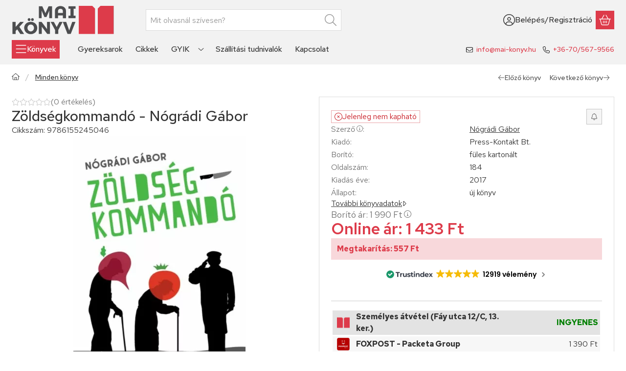

--- FILE ---
content_type: image/svg+xml
request_url: https://www.mai-konyv.hu/!common_design/own/image/logo/svg_dark/logo_checkout_simplepay_hu_v2_box.svg
body_size: 49509
content:
<svg viewBox="0 0 235 24" fill="none" xmlns="http://www.w3.org/2000/svg">
<path d="M185.156 18.6562V17.9702C185.156 17.7109 184.991 17.5369 184.726 17.5342C184.586 17.5322 184.442 17.5762 184.341 17.7296C184.266 17.6082 184.146 17.5342 183.979 17.5342C183.862 17.5342 183.748 17.5689 183.659 17.6969V17.5622H183.421V18.6562H183.661V18.0496C183.661 17.8596 183.766 17.7589 183.929 17.7589C184.087 17.7589 184.168 17.8622 184.168 18.0476V18.6562H184.408V18.0496C184.408 17.8596 184.518 17.7589 184.675 17.7589C184.838 17.7589 184.916 17.8622 184.916 18.0476V18.6562H185.156ZM186.497 18.1096V17.5622H186.26V17.6949C186.184 17.5962 186.069 17.5342 185.914 17.5342C185.607 17.5342 185.366 17.7749 185.366 18.1096C185.366 18.4436 185.607 18.6842 185.914 18.6842C186.069 18.6842 186.184 18.6222 186.26 18.5236V18.6562H186.497V18.1096ZM185.612 18.1096C185.612 17.9169 185.737 17.7589 185.944 17.7589C186.14 17.7589 186.273 17.9102 186.273 18.1096C186.273 18.3082 186.14 18.4596 185.944 18.4596C185.737 18.4596 185.612 18.3016 185.612 18.1096ZM191.592 17.5336C191.676 17.5336 191.754 17.5482 191.826 17.5776C191.898 17.6069 191.96 17.6469 192.012 17.6982C192.065 17.7496 192.106 17.8109 192.136 17.8809C192.166 17.9502 192.18 18.0269 192.18 18.1096C192.18 18.1916 192.166 18.2682 192.136 18.3376C192.106 18.4076 192.065 18.4689 192.012 18.5202C191.96 18.5716 191.898 18.6116 191.826 18.6409C191.754 18.6702 191.676 18.6856 191.592 18.6856C191.507 18.6856 191.428 18.6702 191.357 18.6409C191.284 18.6116 191.222 18.5716 191.17 18.5202C191.118 18.4689 191.077 18.4076 191.048 18.3376C191.018 18.2682 191.002 18.1916 191.002 18.1096C191.002 18.0269 191.018 17.9502 191.048 17.8809C191.077 17.8109 191.118 17.7496 191.17 17.6982C191.222 17.6469 191.284 17.6069 191.357 17.5776C191.428 17.5482 191.507 17.5336 191.592 17.5336ZM191.592 17.7589C191.542 17.7589 191.497 17.7669 191.455 17.7842C191.414 17.8009 191.377 17.8256 191.347 17.8562C191.316 17.8876 191.292 17.9242 191.275 17.9669C191.258 18.0102 191.248 18.0576 191.248 18.1096C191.248 18.1609 191.258 18.2082 191.275 18.2516C191.292 18.2942 191.316 18.3309 191.347 18.3622C191.377 18.3929 191.414 18.4176 191.455 18.4342C191.497 18.4516 191.542 18.4602 191.592 18.4602C191.64 18.4602 191.685 18.4516 191.727 18.4342C191.769 18.4176 191.806 18.3929 191.836 18.3622C191.867 18.3309 191.892 18.2942 191.909 18.2516C191.926 18.2082 191.935 18.1609 191.935 18.1096C191.935 18.0576 191.926 18.0102 191.909 17.9669C191.892 17.9242 191.867 17.8876 191.836 17.8562C191.806 17.8256 191.769 17.8009 191.727 17.7842C191.685 17.7669 191.64 17.7589 191.592 17.7589ZM187.792 18.1096C187.79 17.7682 187.58 17.5342 187.273 17.5342C186.953 17.5342 186.728 17.7682 186.728 18.1096C186.728 18.4569 186.962 18.6842 187.289 18.6842C187.454 18.6842 187.605 18.6422 187.738 18.5302L187.621 18.3542C187.53 18.4276 187.412 18.4689 187.303 18.4689C187.15 18.4689 187.01 18.3976 186.976 18.2009H187.788C187.79 18.1716 187.792 18.1416 187.792 18.1096ZM186.978 18.0129C187.003 17.8556 187.1 17.7476 187.269 17.7476C187.422 17.7476 187.52 17.8436 187.546 18.0129H186.978ZM188.795 17.8416C188.729 17.8002 188.594 17.7476 188.454 17.7476C188.324 17.7476 188.246 17.7956 188.246 17.8756C188.246 17.9489 188.328 17.9702 188.432 17.9829L188.544 17.9989C188.782 18.0336 188.926 18.1349 188.926 18.3269C188.926 18.5349 188.743 18.6842 188.427 18.6842C188.248 18.6842 188.084 18.6382 187.953 18.5416L188.065 18.3562C188.146 18.4182 188.264 18.4709 188.429 18.4709C188.592 18.4709 188.678 18.4229 188.678 18.3382C188.678 18.2762 188.616 18.2422 188.486 18.2236L188.374 18.2076C188.13 18.1736 187.996 18.0636 187.996 17.8849C187.996 17.6676 188.174 17.5342 188.452 17.5342C188.626 17.5342 188.784 17.5736 188.898 17.6489L188.795 17.8416ZM189.939 17.7796H189.55V18.2742C189.55 18.3842 189.589 18.4569 189.708 18.4569C189.77 18.4569 189.847 18.4369 189.919 18.3949L189.987 18.5996C189.912 18.6522 189.792 18.6842 189.69 18.6842C189.408 18.6842 189.31 18.5329 189.31 18.2782V17.7796H189.088V17.5622H189.31V17.2302H189.55V17.5622H189.939V17.7796ZM190.763 17.5342C190.811 17.5342 190.88 17.5442 190.932 17.5642L190.86 17.7889C190.808 17.7682 190.758 17.7616 190.71 17.7616C190.554 17.7616 190.476 17.8622 190.476 18.0429V18.6562H190.239V17.5622H190.474V17.6949C190.536 17.5989 190.626 17.5342 190.763 17.5342ZM192.411 18.4962C192.426 18.4962 192.441 18.4996 192.454 18.5056C192.468 18.5109 192.479 18.5189 192.49 18.5282C192.499 18.5382 192.508 18.5502 192.513 18.5629C192.519 18.5762 192.522 18.5909 192.522 18.6056C192.522 18.6209 192.519 18.6349 192.513 18.6476C192.508 18.6609 192.499 18.6722 192.49 18.6829C192.479 18.6922 192.468 18.7002 192.454 18.7056C192.441 18.7116 192.426 18.7149 192.411 18.7149C192.395 18.7149 192.38 18.7116 192.367 18.7056C192.354 18.7002 192.342 18.6922 192.332 18.6829C192.322 18.6722 192.314 18.6609 192.308 18.6476C192.302 18.6349 192.299 18.6209 192.299 18.6056C192.299 18.5909 192.302 18.5762 192.308 18.5629C192.314 18.5502 192.322 18.5382 192.332 18.5282C192.342 18.5189 192.354 18.5109 192.367 18.5056C192.38 18.4996 192.395 18.4962 192.411 18.4962ZM192.411 18.6902C192.423 18.6902 192.434 18.6882 192.444 18.6842C192.454 18.6789 192.463 18.6736 192.471 18.6662C192.478 18.6582 192.484 18.6496 192.489 18.6389C192.493 18.6282 192.495 18.6176 192.495 18.6056C192.495 18.5936 192.493 18.5829 192.489 18.5722C192.484 18.5622 192.478 18.5536 192.471 18.5456C192.463 18.5382 192.454 18.5316 192.444 18.5276C192.434 18.5229 192.423 18.5209 192.411 18.5209C192.399 18.5209 192.388 18.5229 192.378 18.5276C192.367 18.5316 192.358 18.5382 192.35 18.5456C192.343 18.5536 192.337 18.5622 192.332 18.5722C192.328 18.5829 192.326 18.5936 192.326 18.6056C192.326 18.6176 192.328 18.6282 192.332 18.6389C192.337 18.6496 192.343 18.6582 192.35 18.6662C192.358 18.6736 192.367 18.6789 192.378 18.6842C192.388 18.6882 192.399 18.6902 192.411 18.6902ZM192.418 18.5549C192.43 18.5549 192.44 18.5576 192.447 18.5629C192.454 18.5696 192.458 18.5769 192.458 18.5869C192.458 18.5949 192.455 18.6022 192.449 18.6076C192.444 18.6129 192.436 18.6169 192.426 18.6176L192.459 18.6556H192.432L192.402 18.6182H192.392V18.6556H192.371V18.5549H192.418ZM192.392 18.5736V18.6009H192.418C192.423 18.6009 192.427 18.5996 192.43 18.5969C192.434 18.5949 192.436 18.5916 192.436 18.5869C192.436 18.5829 192.434 18.5789 192.43 18.5769C192.427 18.5749 192.423 18.5736 192.418 18.5736H192.392Z" fill="#1D1D1B"/>
<path d="M189.601 9.21204H185.99V15.6994H189.601V9.21204Z" fill="#7D79B8"/>
<path d="M186.219 12.4556C186.219 11.1396 186.835 9.96759 187.795 9.21159C187.093 8.65892 186.208 8.32959 185.245 8.32959C182.967 8.32959 181.119 10.1763 181.119 12.4556C181.119 14.7349 182.967 16.5816 185.245 16.5816C186.208 16.5816 187.093 16.2523 187.795 15.6996C186.835 14.9436 186.219 13.7716 186.219 12.4556Z" fill="#DE0716"/>
<path d="M194.077 15.0124V14.8797H194.131V14.8524H193.994V14.8797H194.048V15.0124H194.077ZM194.342 15.0124V14.8517H194.301L194.253 14.9624L194.204 14.8517H194.162V15.0124H194.192V14.8917L194.237 14.9957H194.268L194.313 14.8917V15.0124H194.342Z" fill="#1D1D1B"/>
<path d="M194.471 12.4556C194.471 14.7349 192.624 16.5816 190.345 16.5816C189.383 16.5816 188.498 16.2523 187.795 15.6996C188.755 14.9436 189.371 13.7716 189.371 12.4556C189.371 11.1396 188.755 9.96759 187.795 9.21159C188.498 8.65892 189.383 8.32959 190.345 8.32959C192.624 8.32959 194.471 10.1763 194.471 12.4556Z" fill="#00A6E3"/>
<path d="M166.474 9.70862H162.211V17.3706H166.474V9.70862Z" fill="#EA5B0C"/>
<path d="M162.481 13.5398C162.481 11.9851 163.209 10.6011 164.342 9.70911C163.513 9.05578 162.468 8.66711 161.331 8.66711C158.64 8.66711 156.459 10.8491 156.459 13.5398C156.459 16.2304 158.64 18.4124 161.331 18.4124C162.468 18.4124 163.513 18.0238 164.342 17.3704C163.209 16.4784 162.481 15.0944 162.481 13.5398Z" fill="#DE0716"/>
<path d="M171.761 16.5592V16.4025H171.825V16.3705H171.663V16.4025H171.727V16.5592H171.761ZM172.074 16.5592V16.3705H172.025L171.968 16.4998L171.911 16.3705H171.861V16.5592H171.896V16.4165L171.95 16.5398H171.986L172.039 16.4158V16.5592H172.074Z" fill="#1D1D1B"/>
<path d="M172.226 13.5398C172.226 16.2304 170.044 18.4124 167.354 18.4124C166.217 18.4124 165.171 18.0238 164.342 17.3704C165.476 16.4784 166.204 15.0944 166.204 13.5398C166.204 11.9851 165.476 10.6011 164.342 9.70911C165.171 9.05578 166.217 8.66711 167.354 8.66711C170.044 8.66711 172.226 10.8491 172.226 13.5398Z" fill="#F59E00"/>
<path d="M212.537 9.71442L209.374 17.2611H207.31L205.754 11.2384C205.66 10.8677 205.578 10.7318 205.29 10.5751C204.821 10.3211 204.046 10.0818 203.364 9.93375L203.411 9.71442H206.732C207.156 9.71442 207.536 9.99642 207.632 10.4837L208.454 14.8504L210.486 9.71442H212.537ZM220.622 14.7971C220.631 12.8051 217.868 12.6957 217.888 11.8057C217.893 11.5351 218.151 11.2471 218.716 11.1737C218.995 11.1371 219.766 11.1091 220.64 11.5111L220.983 9.91108C220.513 9.74042 219.909 9.57642 219.157 9.57642C217.227 9.57642 215.87 10.6024 215.858 12.0711C215.846 13.1577 216.827 13.7637 217.567 14.1244C218.328 14.4944 218.583 14.7317 218.58 15.0624C218.574 15.5691 217.973 15.7924 217.411 15.8011C216.43 15.8164 215.86 15.5358 215.406 15.3244L215.053 16.9778C215.509 17.1871 216.351 17.3697 217.224 17.3791C219.275 17.3791 220.616 16.3658 220.622 14.7971ZM225.718 17.2611H227.523L225.947 9.71442H224.281C223.906 9.71442 223.59 9.93242 223.45 10.2677L220.52 17.2611H222.57L222.978 16.1337H225.482L225.718 17.2611ZM223.54 14.5871L224.567 11.7537L225.158 14.5871H223.54ZM215.326 9.71442L213.712 17.2611H211.76L213.375 9.71442H215.326Z" fill="#1434CB"/>
<path d="M113.123 5.55245V0.831421H116.259V1.6475H114.135V2.79399H115.808V3.58305H114.135V5.55245H113.123Z" fill="#181716"/>
<path d="M117.426 1.762C117.246 1.762 117.1 1.71024 116.988 1.60705C116.875 1.50354 116.819 1.37301 116.819 1.21578C116.819 1.05399 116.875 0.921186 116.988 0.817666C117.1 0.714473 117.246 0.66272 117.426 0.66272C117.611 0.66272 117.76 0.71448 117.875 0.817666C117.99 0.92118 118.047 1.05399 118.047 1.21578C118.047 1.37301 117.99 1.50354 117.875 1.60705C117.761 1.71024 117.611 1.762 117.426 1.762ZM116.92 5.55236V2.15327H117.932V5.55236H116.92Z" fill="#181716"/>
<path d="M118.6 5.55241V4.74317L120.266 2.98959H118.621V2.15332H121.426V2.96257L119.747 4.71615H121.46V5.55241H118.6Z" fill="#181716"/>
<path d="M123.867 5.63346C123.516 5.63346 123.208 5.56022 122.943 5.41406C122.678 5.26823 122.469 5.06347 122.319 4.80045C122.169 4.53743 122.093 4.23503 122.093 3.89323C122.093 3.54264 122.167 3.23014 122.316 2.95573C122.464 2.68164 122.671 2.46582 122.936 2.30827C123.201 2.15104 123.509 2.07227 123.86 2.07227C124.202 2.07227 124.501 2.14649 124.757 2.29492C125.014 2.44335 125.215 2.64453 125.361 2.89843C125.507 3.15267 125.58 3.44596 125.58 3.77864C125.58 3.82356 125.579 3.87434 125.577 3.93033C125.574 3.98665 125.568 4.04394 125.56 4.10221H122.814V3.51562H124.548C124.539 3.32682 124.471 3.17513 124.342 3.06021C124.214 2.94563 124.056 2.88834 123.867 2.88834C123.723 2.88834 123.592 2.92219 123.476 2.98958C123.359 3.05696 123.266 3.1582 123.196 3.29297C123.126 3.42806 123.091 3.59895 123.091 3.80566V4.00781C123.091 4.16536 123.122 4.30468 123.182 4.4261C123.243 4.54752 123.331 4.64192 123.445 4.7093C123.56 4.77668 123.696 4.81054 123.854 4.81054C124.002 4.81054 124.124 4.78027 124.221 4.71939C124.318 4.65885 124.393 4.58105 124.447 4.48665H125.479C125.416 4.70247 125.308 4.89713 125.155 5.07031C125.002 5.24316 124.816 5.38053 124.595 5.48144C124.375 5.58267 124.132 5.63346 123.867 5.63346Z" fill="#181716"/>
<path d="M127.893 5.55245C127.646 5.55245 127.428 5.51306 127.239 5.43428C127.05 5.35583 126.904 5.2266 126.801 5.04659C126.697 4.8669 126.646 4.62178 126.646 4.31156V2.99646H126.066V2.15336H126.646L126.753 1.19568H127.658V2.15336H128.527V2.99646H127.658V4.32491C127.658 4.46 127.688 4.55537 127.748 4.61169C127.809 4.66801 127.913 4.696 128.062 4.696H128.527V5.55245H127.893Z" fill="#181716"/>
<path d="M130.901 5.63343C130.551 5.63343 130.243 5.56019 129.977 5.41403C129.712 5.2682 129.504 5.06345 129.354 4.80043C129.203 4.53741 129.128 4.235 129.128 3.8932C129.128 3.54261 129.202 3.23011 129.35 2.9557C129.499 2.68161 129.705 2.46579 129.971 2.30824C130.236 2.15101 130.544 2.07224 130.895 2.07224C131.236 2.07224 131.535 2.14646 131.792 2.29489C132.048 2.44332 132.249 2.6445 132.395 2.8984C132.541 3.15264 132.615 3.44593 132.615 3.77861C132.615 3.82353 132.613 3.87431 132.611 3.9303C132.609 3.98662 132.603 4.04391 132.594 4.10218H129.849V3.51559H131.583C131.574 3.32679 131.505 3.1751 131.377 3.06018C131.249 2.9456 131.091 2.88831 130.901 2.88831C130.757 2.88831 130.627 2.92216 130.51 2.98955C130.393 3.05693 130.3 3.15817 130.231 3.29294C130.161 3.42803 130.126 3.59892 130.126 3.80563V4.00778C130.126 4.16533 130.156 4.30465 130.217 4.42607C130.277 4.54749 130.365 4.64189 130.48 4.70927C130.594 4.77665 130.731 4.81051 130.888 4.81051C131.037 4.81051 131.159 4.78024 131.255 4.71936C131.352 4.65882 131.428 4.58102 131.481 4.48662H132.513C132.451 4.70244 132.343 4.8971 132.19 5.07028C132.037 5.24313 131.85 5.3805 131.63 5.48141C131.41 5.58264 131.167 5.63343 130.901 5.63343ZM130.153 1.86324L130.065 1.20894L131.583 0.365845L131.691 1.12138L130.153 1.86324Z" fill="#181716"/>
<path d="M134.773 5.63347C134.453 5.63347 134.178 5.58269 133.947 5.48145C133.715 5.38054 133.533 5.24219 133.4 5.06674C133.268 4.89161 133.192 4.69369 133.175 4.47331H134.179C134.197 4.54981 134.23 4.61817 134.277 4.67904C134.324 4.73959 134.389 4.78679 134.473 4.82064C134.556 4.85449 134.649 4.87109 134.753 4.87109C134.865 4.87109 134.956 4.85677 135.025 4.82747C135.095 4.79817 135.148 4.75879 135.184 4.70931C135.22 4.65983 135.238 4.60807 135.238 4.55436C135.238 4.46875 135.212 4.40365 135.16 4.35872C135.109 4.3138 135.033 4.27669 134.934 4.24739C134.835 4.2181 134.716 4.1901 134.577 4.16309C134.415 4.12728 134.255 4.08561 134.095 4.03841C133.935 3.99121 133.794 3.93164 133.67 3.8597C133.546 3.78776 133.447 3.69433 133.373 3.57975C133.299 3.46517 133.262 3.32455 133.262 3.15821C133.262 2.95573 133.318 2.77279 133.43 2.6084C133.543 2.44434 133.705 2.31413 133.916 2.21745C134.128 2.12077 134.384 2.07227 134.685 2.07227C135.112 2.07227 135.447 2.16667 135.69 2.35547C135.933 2.54427 136.077 2.7985 136.122 3.11783H135.177C135.15 3.02767 135.094 2.95931 135.009 2.91211C134.923 2.86491 134.815 2.84114 134.685 2.84114C134.537 2.84114 134.425 2.86588 134.348 2.91536C134.272 2.96484 134.233 3.02995 134.233 3.111C134.233 3.16503 134.259 3.21321 134.311 3.25586C134.363 3.29883 134.438 3.33594 134.537 3.36719C134.635 3.39876 134.757 3.43034 134.901 3.46159C135.175 3.52018 135.412 3.58301 135.613 3.65039C135.813 3.71777 135.969 3.81575 136.081 3.94401C136.193 4.07193 136.247 4.25748 136.243 4.50032C136.247 4.7207 136.19 4.91633 136.071 5.08691C135.952 5.25781 135.782 5.39159 135.562 5.48827C135.341 5.58497 135.078 5.63347 134.773 5.63347Z" fill="#181716"/>
<path d="M137.518 1.762C137.338 1.762 137.191 1.71024 137.08 1.60705C136.967 1.50354 136.911 1.37301 136.911 1.21578C136.911 1.05399 136.967 0.921186 137.08 0.817666C137.191 0.714473 137.338 0.66272 137.518 0.66272C137.702 0.66272 137.852 0.71448 137.966 0.817666C138.081 0.92118 138.138 1.05399 138.138 1.21578C138.138 1.37301 138.081 1.50354 137.966 1.60705C137.852 1.71024 137.702 1.762 137.518 1.762ZM137.012 5.55236V2.15327H138.024V5.55236H137.012Z" fill="#181716"/>
<path d="M142.07 5.63347C141.742 5.63347 141.447 5.55697 141.186 5.40397C140.926 5.25131 140.719 5.04102 140.566 4.77344C140.413 4.50586 140.337 4.20117 140.337 3.8597C140.337 3.50879 140.413 3.19987 140.566 2.93229C140.719 2.66472 140.927 2.45443 141.19 2.30176C141.453 2.14877 141.746 2.07227 142.07 2.07227C142.402 2.07227 142.699 2.14877 142.96 2.30176C143.221 2.45443 143.428 2.66471 143.581 2.93229C143.734 3.19987 143.81 3.50651 143.81 3.85287C143.81 4.19922 143.734 4.50586 143.581 4.77344C143.428 5.04102 143.221 5.25131 142.96 5.40397C142.699 5.55697 142.402 5.63347 142.07 5.63347ZM142.07 4.75651C142.205 4.75651 142.325 4.72299 142.431 4.65527C142.537 4.58789 142.621 4.48665 142.684 4.35189C142.747 4.21712 142.778 4.05078 142.778 3.85286C142.778 3.65494 142.747 3.4886 142.684 3.35383C142.621 3.21874 142.538 3.11783 142.434 3.05012C142.331 2.98274 142.212 2.94921 142.077 2.94921C141.942 2.94921 141.822 2.98273 141.716 3.05012C141.61 3.11783 141.526 3.21874 141.463 3.35383C141.4 3.4886 141.369 3.65494 141.369 3.85286C141.369 4.05078 141.4 4.21712 141.463 4.35189C141.526 4.48665 141.61 4.58789 141.716 4.65527C141.822 4.72298 141.94 4.75651 142.07 4.75651Z" fill="#181716"/>
<path d="M144.585 7.03614V2.15333H145.482L145.597 2.59831C145.669 2.50391 145.753 2.41635 145.847 2.33529C145.941 2.25457 146.055 2.19043 146.188 2.14323C146.32 2.09603 146.476 2.07227 146.656 2.07227C146.971 2.07227 147.249 2.15104 147.489 2.30827C147.729 2.46582 147.922 2.67839 148.066 2.94563C148.21 3.21321 148.281 3.5179 148.281 3.85969C148.281 4.20117 148.208 4.50585 148.063 4.77343C147.916 5.04101 147.721 5.2513 147.479 5.40397C147.236 5.55696 146.964 5.63346 146.663 5.63346C146.42 5.63346 146.211 5.59049 146.036 5.50521C145.86 5.41992 145.714 5.30078 145.597 5.14779V7.03613L144.585 7.03614ZM146.406 4.74968C146.568 4.74968 146.714 4.71289 146.842 4.63868C146.969 4.56446 147.07 4.45997 147.142 4.32488C147.214 4.19011 147.249 4.03484 147.249 3.85971C147.249 3.68426 147.214 3.52899 147.142 3.39422C147.07 3.25945 146.969 3.15269 146.842 3.07391C146.714 2.99513 146.568 2.95574 146.406 2.95574C146.24 2.95574 146.093 2.99513 145.965 3.07391C145.837 3.15269 145.736 3.25945 145.665 3.39422C145.592 3.52899 145.557 3.68198 145.557 3.85288C145.557 4.02833 145.592 4.18459 145.665 4.32163C145.736 4.45868 145.837 4.56447 145.965 4.63869C146.093 4.71291 146.24 4.74968 146.406 4.74968Z" fill="#181716"/>
<path d="M150.737 5.63346C150.386 5.63346 150.077 5.55696 149.809 5.40397C149.542 5.2513 149.333 5.04199 149.182 4.77669C149.032 4.51171 148.956 4.208 148.956 3.86621C148.956 3.51562 149.032 3.20637 149.182 2.9388C149.333 2.67155 149.542 2.45996 149.809 2.30501C150.077 2.14974 150.386 2.07227 150.737 2.07227C151.182 2.07227 151.557 2.18913 151.86 2.42285C152.163 2.6569 152.356 2.98275 152.436 3.40105H151.364C151.324 3.25717 151.247 3.14453 151.135 3.06381C151.022 2.98275 150.887 2.94239 150.73 2.94239C150.582 2.94239 150.453 2.97949 150.342 3.05371C150.232 3.12793 150.146 3.2334 150.083 3.37045C150.02 3.50781 149.988 3.66863 149.988 3.85287C149.988 3.99219 150.006 4.11817 150.042 4.23047C150.078 4.34311 150.129 4.43946 150.194 4.52051C150.259 4.60157 150.337 4.66342 150.426 4.70606C150.516 4.7487 150.618 4.77019 150.73 4.77019C150.838 4.77019 150.934 4.75228 151.017 4.71615C151.1 4.68002 151.172 4.62859 151.232 4.56088C151.294 4.4935 151.337 4.41049 151.364 4.31153H152.436C152.356 4.71615 152.162 5.03777 151.857 5.27605C151.551 5.51431 151.178 5.63346 150.737 5.63346Z" fill="#181716"/>
<path d="M153.738 1.762C153.558 1.762 153.411 1.71024 153.299 1.60705C153.187 1.50354 153.131 1.37301 153.131 1.21578C153.131 1.05399 153.187 0.921186 153.299 0.817666C153.411 0.714473 153.558 0.66272 153.738 0.66272C153.922 0.66272 154.072 0.71448 154.186 0.817666C154.301 0.92118 154.358 1.05399 154.358 1.21578C154.358 1.37301 154.301 1.50354 154.186 1.60705C154.072 1.71024 153.922 1.762 153.738 1.762ZM153.232 5.55236V2.15327H154.243V5.55236H153.232Z" fill="#181716"/>
<path d="M156.766 5.63343C156.438 5.63343 156.143 5.55693 155.882 5.40394C155.622 5.25127 155.415 5.04098 155.262 4.7734C155.109 4.50582 155.033 4.20114 155.033 3.85966C155.033 3.50875 155.109 3.19983 155.262 2.93226C155.415 2.66468 155.622 2.45439 155.885 2.30172C156.148 2.14873 156.442 2.07223 156.766 2.07223C157.098 2.07223 157.395 2.14873 157.656 2.30172C157.917 2.45439 158.124 2.66468 158.277 2.93226C158.43 3.19984 158.506 3.50648 158.506 3.85283C158.506 4.19918 158.43 4.50582 158.277 4.7734C158.124 5.04098 157.917 5.25127 157.656 5.40394C157.395 5.55693 157.098 5.63343 156.766 5.63343ZM156.044 1.86324L155.956 1.20894L157.474 0.365845L157.582 1.12138L156.044 1.86324ZM156.766 4.75648C156.901 4.75648 157.021 4.72295 157.127 4.65524C157.232 4.58786 157.316 4.48662 157.38 4.35185C157.443 4.21708 157.474 4.05074 157.474 3.85282C157.474 3.6549 157.443 3.48856 157.38 3.3538C157.316 3.2187 157.234 3.1178 157.13 3.05008C157.027 2.9827 156.908 2.94917 156.773 2.94917C156.638 2.94917 156.518 2.9827 156.412 3.05008C156.306 3.11779 156.222 3.2187 156.159 3.3538C156.096 3.48856 156.065 3.6549 156.065 3.85282C156.065 4.05074 156.096 4.21708 156.159 4.35185C156.222 4.48662 156.306 4.58785 156.412 4.65524C156.518 4.72294 156.635 4.75648 156.766 4.75648Z" fill="#181716"/>
<path d="M159.281 5.55241V0.696289H160.293V5.55241H159.281ZM161.548 5.55241L160.145 3.69108L161.393 2.15332H162.586L160.907 4.12272V3.31316L162.802 5.55242L161.548 5.55241Z" fill="#181716"/>
<path d="M163.801 3.19861C163.616 3.19861 163.467 3.14359 163.352 3.03357C163.238 2.92321 163.18 2.78943 163.18 2.6322C163.18 2.47041 163.238 2.33435 163.352 2.224C163.467 2.11397 163.616 2.05896 163.801 2.05896C163.98 2.05896 164.126 2.11397 164.239 2.224C164.351 2.33435 164.408 2.47042 164.408 2.6322C164.408 2.78943 164.351 2.92321 164.239 3.03357C164.126 3.14359 163.98 3.19861 163.801 3.19861ZM163.801 5.5863C163.616 5.5863 163.467 5.53129 163.352 5.42093C163.238 5.31091 163.18 5.17712 163.18 5.01957C163.18 4.85778 163.238 4.72171 163.352 4.61169C163.467 4.50133 163.616 4.44632 163.801 4.44632C163.98 4.44632 164.126 4.50133 164.239 4.61169C164.351 4.72171 164.408 4.85778 164.408 5.01957C164.408 5.17712 164.351 5.31091 164.239 5.42093C164.126 5.53129 163.98 5.5863 163.801 5.5863Z" fill="#181716"/>
<path d="M166.88 3.7583H228.174C231.305 3.7583 233.843 6.2963 233.843 9.42763V16.7223C233.843 19.8536 231.305 22.3916 228.174 22.3916H101.93C98.7995 22.3916 96.2609 19.8536 96.2609 16.7223V9.42763C96.2609 6.2963 98.7995 3.7583 101.93 3.7583H110.435" stroke="#181716" stroke-width="0.5" stroke-miterlimit="10"/>
<path d="M117.178 8.36865H108.108C105.273 8.36865 102.954 10.688 102.954 13.522C102.954 16.3567 105.273 18.6753 108.108 18.6753H117.178C120.012 18.6753 122.331 16.3567 122.331 13.522C122.331 10.688 120.012 8.36865 117.178 8.36865Z" fill="white"/>
<path d="M117.178 8.78599C117.814 8.78599 118.432 8.91265 119.015 9.15999C119.579 9.39932 120.084 9.74199 120.522 10.1773C120.958 10.6127 121.3 11.1207 121.54 11.6847C121.788 12.2673 121.914 12.8853 121.914 13.522C121.914 14.1587 121.788 14.7767 121.54 15.3593C121.3 15.9233 120.958 16.4287 120.522 16.8667C120.087 17.302 119.579 17.6447 119.015 17.8847C118.432 18.132 117.814 18.258 117.178 18.258H108.108C107.471 18.258 106.853 18.132 106.27 17.8847C105.706 17.6447 105.201 17.302 104.763 16.8667C104.328 16.4313 103.985 15.9233 103.745 15.3593C103.498 14.7767 103.372 14.1587 103.372 13.522C103.372 12.8853 103.498 12.2673 103.745 11.6847C103.985 11.1207 104.328 10.6153 104.763 10.1773C105.198 9.74199 105.706 9.39932 106.27 9.15999C106.853 8.91265 107.471 8.78599 108.108 8.78599H117.178ZM117.178 8.36865H108.108C105.273 8.36865 102.954 10.688 102.954 13.522C102.954 16.3567 105.273 18.6753 108.108 18.6753H117.178C120.012 18.6753 122.331 16.3567 122.331 13.522C122.331 10.688 120.012 8.36865 117.178 8.36865Z" fill="#3C4043"/>
<path d="M112.194 13.8881V15.4467H111.7V11.5974H113.011C113.344 11.5974 113.627 11.7081 113.859 11.9294C114.096 12.1514 114.214 12.4221 114.214 12.7414C114.214 13.0687 114.096 13.3394 113.859 13.5581C113.63 13.7774 113.346 13.8854 113.011 13.8854H112.194L112.194 13.8881ZM112.194 12.0714V13.4141H113.022C113.217 13.4141 113.382 13.3467 113.511 13.2154C113.642 13.0841 113.71 12.9241 113.71 12.7441C113.71 12.5661 113.642 12.4087 113.511 12.2774C113.382 12.1407 113.22 12.0741 113.022 12.0741H112.194V12.0714Z" fill="#3C4043"/>
<path d="M115.508 12.7258C115.874 12.7258 116.162 12.8238 116.374 13.0198C116.585 13.2152 116.691 13.4832 116.691 13.8238V15.4472H116.219V15.0812H116.198C115.995 15.3825 115.722 15.5318 115.382 15.5318C115.09 15.5318 114.848 15.4472 114.652 15.2745C114.457 15.1018 114.359 14.8878 114.359 14.6298C114.359 14.3572 114.462 14.1405 114.668 13.9805C114.874 13.8185 115.15 13.7385 115.492 13.7385C115.786 13.7385 116.028 13.7925 116.216 13.9012V13.7878C116.216 13.6152 116.15 13.4705 116.013 13.3492C115.876 13.2285 115.717 13.1692 115.534 13.1692C115.258 13.1692 115.039 13.2852 114.879 13.5198L114.444 13.2465C114.684 12.8985 115.039 12.7258 115.508 12.7258ZM114.869 14.6378C114.869 14.7665 114.923 14.8752 115.034 14.9598C115.142 15.0452 115.271 15.0885 115.418 15.0885C115.626 15.0885 115.812 15.0112 115.974 14.8572C116.137 14.7025 116.219 14.5218 116.219 14.3132C116.064 14.1918 115.851 14.1305 115.575 14.1305C115.374 14.1305 115.206 14.1792 115.072 14.2745C114.936 14.3752 114.869 14.4958 114.869 14.6378Z" fill="#3C4043"/>
<path d="M119.381 12.8109L117.732 16.6036H117.222L117.835 15.2769L116.748 12.8109H117.286L118.07 14.7022H118.08L118.842 12.8109H119.381Z" fill="#3C4043"/>
<path d="M110.226 13.5737C110.226 13.4124 110.212 13.2584 110.185 13.1097H108.112V13.9597L109.306 13.9604C109.257 14.2431 109.102 14.4844 108.862 14.6451V15.1971H109.574C109.988 14.8124 110.226 14.2444 110.226 13.5737Z" fill="#4285F4"/>
<path d="M108.863 14.645C108.665 14.7783 108.41 14.8563 108.112 14.8563C107.536 14.8563 107.048 14.4683 106.873 13.9457H106.14V14.5143C106.503 15.235 107.25 15.7303 108.112 15.7303C108.708 15.7303 109.209 15.5337 109.574 15.1963L108.863 14.645Z" fill="#34A853"/>
<path d="M106.804 13.5234C106.804 13.3768 106.828 13.2348 106.873 13.1014V12.5321H106.14C105.989 12.8301 105.904 13.1668 105.904 13.5234C105.904 13.8801 105.99 14.2168 106.14 14.5148L106.873 13.9454C106.828 13.8121 106.804 13.6701 106.804 13.5234Z" fill="#FABB05"/>
<path d="M108.112 12.1899C108.438 12.1899 108.729 12.3019 108.959 12.5212L109.589 11.8912C109.206 11.5352 108.708 11.3165 108.112 11.3165C107.25 11.3165 106.503 11.8112 106.14 12.5319L106.873 13.1012C107.048 12.5779 107.536 12.1899 108.112 12.1899Z" fill="#E94235"/>
<path d="M146.039 8.36865H132.896C132.841 8.36865 132.786 8.36865 132.732 8.36865C132.685 8.36932 132.639 8.36999 132.593 8.37132C132.492 8.37399 132.391 8.37999 132.292 8.39732C132.191 8.41599 132.097 8.44532 132.006 8.49199C131.916 8.53799 131.833 8.59732 131.762 8.66865C131.69 8.74065 131.63 8.82265 131.585 8.91265C131.538 9.00399 131.508 9.09799 131.49 9.19932C131.473 9.29799 131.467 9.39932 131.464 9.49999C131.463 9.54599 131.462 9.59199 131.462 9.63799C131.462 9.69332 131.462 9.74799 131.462 9.80265V17.1847C131.462 17.24 131.462 17.2947 131.462 17.3493C131.462 17.3953 131.463 17.4413 131.464 17.4873C131.467 17.588 131.473 17.6893 131.49 17.7887C131.508 17.8893 131.538 17.9833 131.585 18.0747C131.63 18.1647 131.69 18.2473 131.762 18.3187C131.833 18.39 131.916 18.45 132.006 18.4953C132.097 18.542 132.191 18.572 132.292 18.59C132.391 18.608 132.492 18.614 132.593 18.6167C132.639 18.6173 132.685 18.618 132.732 18.6187C132.786 18.6187 132.841 18.6187 132.896 18.6187H146.039C146.094 18.6187 146.148 18.6187 146.203 18.6187C146.249 18.618 146.295 18.6173 146.342 18.6167C146.442 18.614 146.543 18.608 146.643 18.59C146.744 18.572 146.837 18.542 146.929 18.4953C147.019 18.45 147.101 18.39 147.172 18.3187C147.244 18.2473 147.304 18.1647 147.35 18.0747C147.396 17.9833 147.426 17.8893 147.444 17.7887C147.462 17.6893 147.468 17.588 147.47 17.4873C147.472 17.4413 147.472 17.3953 147.472 17.3493C147.473 17.2947 147.473 17.24 147.473 17.1847V9.80265C147.473 9.74799 147.473 9.69332 147.472 9.63799C147.472 9.59199 147.472 9.54599 147.47 9.49999C147.468 9.39932 147.462 9.29799 147.444 9.19932C147.426 9.09799 147.396 9.00399 147.35 8.91265C147.304 8.82265 147.244 8.74065 147.172 8.66865C147.101 8.59732 147.019 8.53799 146.929 8.49199C146.837 8.44532 146.744 8.41599 146.643 8.39732C146.543 8.37999 146.442 8.37399 146.342 8.37132C146.295 8.36999 146.249 8.36932 146.203 8.36865C146.148 8.36865 146.094 8.36865 146.039 8.36865Z" fill="black"/>
<path d="M146.039 8.71033H146.201C146.244 8.71099 146.288 8.71166 146.332 8.71233C146.409 8.71499 146.498 8.71899 146.582 8.73366C146.655 8.74699 146.716 8.76699 146.774 8.79633C146.832 8.82566 146.884 8.86433 146.931 8.91033C146.977 8.95699 147.016 9.00966 147.045 9.06833C147.075 9.12633 147.094 9.18699 147.108 9.25966C147.122 9.34233 147.127 9.43233 147.129 9.50966C147.13 9.55299 147.13 9.59633 147.131 9.64099C147.131 9.69499 147.131 9.74899 147.131 9.80233V17.185C147.131 17.239 147.131 17.293 147.131 17.3477C147.13 17.391 147.13 17.435 147.129 17.4783C147.127 17.555 147.122 17.645 147.108 17.729C147.094 17.801 147.075 17.8617 147.045 17.9197C147.016 17.9777 146.977 18.031 146.931 18.077C146.884 18.1237 146.832 18.1617 146.774 18.191C146.716 18.221 146.655 18.241 146.583 18.2537C146.498 18.269 146.404 18.273 146.334 18.275C146.29 18.2757 146.246 18.2763 146.2 18.277C146.147 18.277 146.093 18.277 146.039 18.277H132.896H132.894C132.84 18.277 132.787 18.277 132.733 18.277C132.689 18.2763 132.645 18.2757 132.602 18.275C132.53 18.273 132.437 18.269 132.352 18.2537C132.28 18.241 132.219 18.221 132.16 18.191C132.102 18.1617 132.05 18.123 132.004 18.077C131.957 18.031 131.919 17.9783 131.89 17.9197C131.86 17.8617 131.84 17.801 131.827 17.7277C131.812 17.6443 131.808 17.555 131.806 17.4783C131.804 17.4343 131.804 17.391 131.804 17.3477V17.219V17.185V9.80233V9.76899V9.64033C131.804 9.59699 131.804 9.55299 131.806 9.50899C131.808 9.43299 131.812 9.34299 131.827 9.25899C131.84 9.18699 131.86 9.12566 131.89 9.06766C131.919 9.00966 131.957 8.95699 132.004 8.91033C132.05 8.86433 132.102 8.82566 132.161 8.79633C132.219 8.76699 132.28 8.74699 132.352 8.73366C132.436 8.71899 132.526 8.71499 132.602 8.71233C132.646 8.71166 132.69 8.71099 132.734 8.71033H132.896H146.039Z" fill="white"/>
<path d="M135.833 11.8162C135.97 11.6449 136.063 11.4142 136.038 11.1796C135.837 11.1889 135.593 11.3116 135.451 11.4836C135.323 11.6302 135.211 11.8702 135.24 12.0956C135.465 12.1149 135.691 11.9829 135.833 11.8162Z" fill="black"/>
<path d="M136.036 12.1396C135.708 12.1203 135.43 12.3256 135.274 12.3256C135.118 12.3256 134.878 12.1496 134.62 12.1543C134.283 12.1589 133.97 12.3496 133.8 12.6523C133.448 13.2583 133.707 14.1569 134.048 14.6503C134.214 14.8949 134.415 15.1636 134.678 15.1536C134.928 15.1443 135.025 14.9923 135.328 14.9923C135.63 14.9923 135.718 15.1536 135.982 15.1489C136.256 15.1443 136.426 14.9049 136.592 14.6603C136.783 14.3823 136.861 14.1129 136.866 14.0983C136.861 14.0936 136.338 13.8929 136.334 13.2923C136.328 12.7896 136.744 12.5503 136.763 12.5349C136.529 12.1883 136.162 12.1496 136.036 12.1396Z" fill="black"/>
<path d="M138.885 11.4585C139.595 11.4585 140.091 11.9485 140.091 12.6625C140.091 13.3785 139.585 13.8712 138.867 13.8712H138.079V15.1232H137.51V11.4585H138.885ZM138.079 13.3938H138.732C139.227 13.3938 139.509 13.1272 139.509 12.6652C139.509 12.2025 139.227 11.9385 138.734 11.9385H138.079V13.3938Z" fill="black"/>
<path d="M140.239 14.3641C140.239 13.8968 140.597 13.6094 141.232 13.5741L141.963 13.5308V13.3254C141.963 13.0281 141.763 12.8501 141.427 12.8501C141.11 12.8501 140.912 13.0028 140.864 13.2414H140.345C140.376 12.7588 140.787 12.4034 141.448 12.4034C142.095 12.4034 142.509 12.7461 142.509 13.2821V15.1234H141.983V14.6841H141.971C141.816 14.9814 141.478 15.1688 141.128 15.1688C140.605 15.1688 140.239 14.8441 140.239 14.3641ZM141.963 14.1228V13.9121L141.305 13.9528C140.978 13.9754 140.793 14.1201 140.793 14.3488C140.793 14.5821 140.985 14.7348 141.28 14.7348C141.663 14.7348 141.963 14.4708 141.963 14.1228Z" fill="black"/>
<path d="M143.006 16.1062V15.6615C143.046 15.6722 143.138 15.6722 143.184 15.6722C143.437 15.6722 143.574 15.5655 143.658 15.2909C143.658 15.2862 143.706 15.1282 143.706 15.1262L142.742 12.4515H143.336L144.011 14.6255H144.022L144.697 12.4515H145.276L144.276 15.2629C144.047 15.9109 143.783 16.1189 143.229 16.1189C143.184 16.1189 143.046 16.1135 143.006 16.1062Z" fill="black"/>
<path d="M32.578 15.457C31.9807 15.457 31.4607 15.3617 31.0187 15.171C30.5773 14.981 30.2307 14.7164 29.9793 14.3784C29.728 14.041 29.5853 13.6597 29.5507 13.235H31.2913C31.3347 13.3997 31.4087 13.5497 31.5127 13.6837C31.616 13.8177 31.7547 13.9237 31.9287 14.0017C32.1013 14.0797 32.3093 14.119 32.552 14.119C32.7853 14.119 32.976 14.0864 33.1233 14.0217C33.2707 13.9564 33.3813 13.8677 33.4547 13.755C33.528 13.6424 33.5653 13.5257 33.5653 13.4044C33.5653 13.2224 33.5133 13.0817 33.4093 12.9817C33.3053 12.8824 33.154 12.8024 32.9547 12.7417C32.7553 12.681 32.5127 12.6204 32.2273 12.5597C31.9153 12.499 31.61 12.4237 31.3113 12.3324C31.012 12.2417 30.746 12.127 30.512 11.9884C30.2787 11.8497 30.092 11.6717 29.9533 11.4557C29.8147 11.239 29.7453 10.9704 29.7453 10.6497C29.7453 10.2604 29.8493 9.91171 30.0573 9.60371C30.2653 9.29638 30.568 9.05171 30.9667 8.86971C31.3653 8.68771 31.846 8.59705 32.4093 8.59705C33.1967 8.59705 33.8207 8.77505 34.28 9.12971C34.7387 9.48505 35.012 9.97438 35.0987 10.5977H33.4487C33.3967 10.3984 33.2813 10.2404 33.104 10.1237C32.9267 10.007 32.69 9.94838 32.396 9.94838C32.084 9.94838 31.846 10.005 31.6813 10.117C31.5167 10.2297 31.4347 10.377 31.4347 10.559C31.4347 10.6804 31.4887 10.7884 31.5973 10.8837C31.7053 10.979 31.8587 11.059 32.058 11.1244C32.2573 11.189 32.5 11.2517 32.7853 11.3124C33.288 11.4164 33.73 11.5357 34.1113 11.6697C34.492 11.8044 34.7907 11.9944 35.0073 12.2417C35.224 12.4884 35.3327 12.8457 35.3327 13.313C35.3327 13.729 35.2193 14.0997 34.9947 14.4244C34.7693 14.749 34.4507 15.0024 34.0393 15.1844C33.628 15.3657 33.1407 15.457 32.578 15.457Z" fill="black"/>
<path d="M37.0226 7.85662C36.7106 7.85662 36.4533 7.76329 36.2493 7.57729C36.046 7.39129 35.944 7.15462 35.944 6.86929C35.944 6.58329 36.046 6.34729 36.2493 6.16129C36.4533 5.97462 36.7106 5.88196 37.0226 5.88196C37.3433 5.88196 37.6046 5.97462 37.8086 6.16129C38.012 6.34729 38.114 6.58329 38.114 6.86929C38.114 7.15462 38.012 7.39129 37.8086 7.57729C37.6046 7.76329 37.3433 7.85662 37.0226 7.85662ZM36.1386 8.75329H37.8926V15.3013H36.1386V8.75329Z" fill="black"/>
<path d="M39.0167 15.3012V8.75317H40.5627L40.7054 9.62384C40.9134 9.31184 41.1887 9.06317 41.5307 8.8765C41.8727 8.6905 42.2647 8.59717 42.7067 8.59717C43.0354 8.59717 43.33 8.6405 43.59 8.72717C43.8501 8.81384 44.0814 8.93917 44.2854 9.10383C44.4881 9.2685 44.6554 9.4765 44.7854 9.72717C45.0274 9.3725 45.3441 9.09517 45.7334 8.89583C46.1234 8.6965 46.5474 8.59717 47.0074 8.59717C47.5787 8.59717 48.0547 8.71184 48.4361 8.94117C48.8174 9.17117 49.1054 9.5025 49.3001 9.93517C49.4954 10.3685 49.5927 10.9012 49.5927 11.5332V15.3012H47.8514V11.6892C47.8514 11.1698 47.7494 10.7712 47.5461 10.4938C47.3427 10.2172 47.0287 10.0785 46.6041 10.0785C46.3267 10.0785 46.0801 10.1478 45.8634 10.2858C45.6467 10.4252 45.4807 10.6238 45.3634 10.8838C45.2467 11.1438 45.1881 11.4552 45.1881 11.8192V15.3012H43.4341V11.6892C43.4341 11.1698 43.33 10.7712 43.1221 10.4938C42.9147 10.2172 42.5941 10.0785 42.1607 10.0785C41.8921 10.0785 41.6521 10.1478 41.4394 10.2858C41.2274 10.4252 41.0627 10.6238 40.9461 10.8838C40.8294 11.1438 40.7707 11.4552 40.7707 11.8192V15.3012H39.0167Z" fill="black"/>
<path d="M50.642 18.1593V8.75329H52.2013L52.396 9.66262C52.5346 9.47196 52.6993 9.29662 52.89 9.13596C53.08 8.97596 53.3073 8.84596 53.572 8.74662C53.836 8.64729 54.1453 8.59729 54.5006 8.59729C55.116 8.59729 55.6573 8.74862 56.1246 9.05196C56.5926 9.35529 56.9626 9.76396 57.2353 10.2793C57.5086 10.7953 57.6446 11.382 57.6446 12.04C57.6446 12.6986 57.506 13.2853 57.2293 13.8006C56.952 14.316 56.5793 14.7213 56.112 15.0153C55.644 15.31 55.1113 15.4573 54.514 15.4573C54.0286 15.4573 53.6106 15.368 53.26 15.1906C52.9093 15.0133 52.6213 14.7686 52.396 14.4566V18.1593H50.642ZM54.098 13.924C54.4446 13.924 54.7493 13.846 55.014 13.69C55.278 13.534 55.484 13.3133 55.6313 13.0273C55.7786 12.7413 55.852 12.4126 55.852 12.04C55.852 11.668 55.7786 11.3366 55.6313 11.046C55.484 10.756 55.278 10.5313 55.014 10.3706C54.7493 10.2106 54.4446 10.13 54.098 10.13C53.76 10.13 53.4593 10.2106 53.1946 10.3706C52.9306 10.5313 52.7233 10.754 52.5713 11.04C52.42 11.3253 52.344 11.6546 52.344 12.0273C52.344 12.4 52.42 12.7306 52.5713 13.0206C52.7233 13.3113 52.9306 13.534 53.1946 13.69C53.4593 13.846 53.76 13.924 54.098 13.924Z" fill="black"/>
<path d="M60.2307 5.94666H58.4767V15.3013H60.2307V5.94666Z" fill="black"/>
<path d="M64.4139 15.457C63.7552 15.457 63.1732 15.3164 62.6666 15.035C62.1599 14.753 61.7652 14.359 61.4846 13.8524C61.2026 13.3457 61.0619 12.759 61.0619 12.0924C61.0619 11.4077 61.2005 10.8037 61.4779 10.2797C61.7552 9.75571 62.1466 9.34438 62.6539 9.04505C63.1605 8.74638 63.7465 8.59705 64.4139 8.59705C65.0632 8.59705 65.6306 8.73971 66.1159 9.02571C66.6012 9.31171 66.9779 9.69705 67.2465 10.1824C67.5145 10.667 67.6492 11.217 67.6492 11.8324V12.1244C67.6492 12.233 67.6399 12.343 67.6232 12.4557H62.3092V11.3904H65.8825C65.8559 10.9664 65.7065 10.6324 65.4339 10.3904C65.1605 10.1477 64.8212 10.0264 64.4139 10.0264C64.1192 10.0264 63.8465 10.0937 63.5952 10.2277C63.3439 10.3617 63.1472 10.5677 63.0039 10.845C62.8612 11.1224 62.7899 11.473 62.7899 11.897V12.2737C62.7899 12.629 62.8565 12.939 62.9912 13.203C63.1252 13.467 63.3139 13.6704 63.5565 13.8137C63.7985 13.9564 64.0805 14.0277 64.4012 14.0277C64.7212 14.0277 64.9879 13.9584 65.1999 13.8197C65.4119 13.6817 65.5705 13.5037 65.6746 13.287H67.4672C67.3459 13.6944 67.1426 14.0624 66.8566 14.3917C66.5706 14.721 66.2199 14.981 65.8039 15.171C65.3886 15.3617 64.9252 15.457 64.4139 15.457Z" fill="black"/>
<path d="M68.4507 18.1593V8.75329H69.438L69.5287 9.81862C69.6674 9.61062 69.8454 9.41329 70.0614 9.22729C70.278 9.04129 70.538 8.88929 70.8414 8.77262C71.144 8.65529 71.4954 8.59729 71.8934 8.59729C72.5254 8.59729 73.078 8.74862 73.55 9.05196C74.022 9.35529 74.39 9.76396 74.6547 10.2793C74.9187 10.7953 75.0507 11.382 75.0507 12.04C75.0507 12.6986 74.9187 13.2853 74.6547 13.8006C74.39 14.316 74.02 14.7213 73.5434 15.0153C73.0674 15.31 72.5127 15.4573 71.8807 15.4573C71.352 15.4573 70.8847 15.3486 70.4774 15.132C70.07 14.916 69.7587 14.6126 69.542 14.2226V18.1593H68.4507ZM71.7507 14.5086C72.1754 14.5086 72.554 14.4046 72.8874 14.1966C73.2207 13.9886 73.4807 13.7013 73.6674 13.3326C73.8534 12.9646 73.9467 12.5293 73.9467 12.0273C73.9467 11.5333 73.8534 11.1006 73.6674 10.728C73.4807 10.3553 73.2207 10.0653 72.8874 9.85729C72.554 9.64929 72.1754 9.54529 71.7507 9.54529C71.3174 9.54529 70.936 9.64929 70.6074 9.85729C70.278 10.0653 70.0227 10.3553 69.8407 10.728C69.6587 11.1006 69.568 11.5333 69.568 12.0273C69.568 12.5293 69.6587 12.9646 69.8407 13.3326C70.0227 13.7013 70.278 13.9886 70.6074 14.1966C70.936 14.4046 71.3174 14.5086 71.7507 14.5086Z" fill="black"/>
<path d="M77.9028 15.4573C77.3741 15.4573 76.9321 15.364 76.5775 15.178C76.2221 14.9913 75.9581 14.7446 75.7848 14.4373C75.6115 14.13 75.5248 13.794 75.5248 13.4306C75.5248 12.9886 75.6394 12.614 75.8695 12.3066C76.0988 11.9993 76.4235 11.7653 76.8435 11.6046C77.2641 11.4446 77.7595 11.3646 78.3315 11.3646H80.0595C80.0595 10.9573 79.9961 10.6173 79.8708 10.3446C79.7448 10.072 79.5635 9.86596 79.3248 9.72729C79.0868 9.58929 78.7908 9.51929 78.4355 9.51929C78.0195 9.51929 77.6601 9.62329 77.3568 9.83129C77.0535 10.0393 76.8675 10.3466 76.7981 10.754H75.6808C75.7328 10.286 75.8908 9.89396 76.1548 9.57796C76.4195 9.26196 76.7548 9.01929 77.1621 8.85062C77.5695 8.68129 77.9935 8.59729 78.4355 8.59729C79.0415 8.59729 79.5461 8.70729 79.9488 8.92862C80.3515 9.14929 80.6528 9.45662 80.8515 9.85062C81.0508 10.2453 81.1508 10.7106 81.1508 11.2473V15.3013H80.1761L80.1115 14.1446C80.0248 14.3266 79.9141 14.498 79.7801 14.658C79.6454 14.8186 79.4895 14.9566 79.3121 15.074C79.1348 15.1906 78.9288 15.284 78.6948 15.3533C78.4614 15.4226 78.1968 15.4573 77.9028 15.4573ZM78.0715 14.5346C78.3748 14.5346 78.6495 14.472 78.8968 14.346C79.1435 14.2206 79.3534 14.0473 79.5268 13.8266C79.7001 13.6053 79.8321 13.3613 79.9228 13.0926C80.0135 12.824 80.0595 12.5426 80.0595 12.248V12.2093H78.4221C77.9974 12.2093 77.6561 12.2586 77.3961 12.3586C77.1361 12.458 76.9494 12.5966 76.8374 12.774C76.7241 12.952 76.6681 13.1533 76.6681 13.378C76.6681 13.612 76.7221 13.816 76.8308 13.9886C76.9388 14.1626 77.0988 14.2966 77.3114 14.392C77.5235 14.4873 77.7768 14.5346 78.0715 14.5346Z" fill="black"/>
<path d="M82.5602 18.1596L84.1582 14.5736H83.7815L81.2089 8.75293H82.3915L84.5222 13.7549L86.7695 8.75293H87.9002L83.7035 18.1596H82.5602Z" fill="black"/>
<path fill-rule="evenodd" clip-rule="evenodd" d="M38.5054 18.1719L37.974 18.1785C37.534 18.1859 36.9954 18.1965 36.6554 18.7885C36.5561 18.9552 36.4747 19.1925 36.4747 19.4585C36.4747 19.9405 36.786 20.1885 37.162 20.1885C37.4247 20.1885 37.5594 20.1039 37.7154 20.0152L37.6654 20.2132C37.6121 20.4299 37.5167 20.8232 37.0414 20.8232C36.6874 20.8232 36.5274 20.6385 36.4494 20.5539H36.4214L36.2654 20.7912V20.8265C36.3434 20.8939 36.3967 20.9472 36.4921 20.9932C36.6447 21.0679 36.8574 21.1105 37.0561 21.1105C37.332 21.1105 37.6194 21.0392 37.8034 20.8232C37.97 20.6279 38.0307 20.3625 38.1227 19.9479L38.2327 19.4405C38.364 18.8379 38.3994 18.6859 38.52 18.2039L38.5054 18.1719ZM38.0554 18.4765L37.7754 19.7139C37.6867 19.7845 37.6301 19.8339 37.4847 19.8732C37.428 19.8872 37.3714 19.8945 37.3147 19.8945C37.2187 19.8945 36.8894 19.8592 36.8894 19.4052C36.8894 19.1645 37.0027 18.9092 37.116 18.7705C37.3574 18.4799 37.69 18.4765 37.9594 18.4732H38.0587L38.0554 18.4765Z" fill="black"/>
<path fill-rule="evenodd" clip-rule="evenodd" d="M39.1082 19.7705L39.1862 19.3945C39.2715 19.0191 39.3282 18.7991 39.4522 18.6718C39.5229 18.5971 39.6115 18.5405 39.7142 18.5405C39.7782 18.5405 39.8209 18.5651 39.8735 18.5938L39.9129 18.5832L40.0582 18.2105L40.0475 18.1752C39.9835 18.1505 39.9342 18.1292 39.8735 18.1292C39.7569 18.1292 39.6042 18.2038 39.4802 18.3598C39.4415 18.4058 39.4128 18.4552 39.3809 18.5085L39.4662 18.1752L39.4482 18.1505C39.2675 18.1898 39.2249 18.1932 39.0375 18.2145L39.0122 18.2425C38.9522 18.6365 38.9382 18.7352 38.8249 19.2245L38.7429 19.5825L38.6049 20.1358L38.6229 20.1572L39.0162 20.1498L39.0442 20.1252L39.1115 19.7705H39.1082Z" fill="black"/>
<path fill-rule="evenodd" clip-rule="evenodd" d="M41.8375 19.3058C41.8729 19.1751 41.8942 19.0365 41.8942 18.9018C41.8942 18.4131 41.6002 18.1365 41.1042 18.1365C40.2782 18.1365 40.0295 18.9551 40.0295 19.4198C40.0295 19.9338 40.3062 20.1958 40.8095 20.1958C41.5222 20.1958 41.7529 19.6325 41.8375 19.3058ZM41.4442 19.1891C41.3769 19.5011 41.2242 19.9158 40.8202 19.9158C40.6149 19.9158 40.4342 19.7845 40.4342 19.4798C40.4342 19.3378 40.5082 18.4165 41.1042 18.4165C41.2456 18.4165 41.4902 18.4805 41.4902 18.8631C41.4902 18.9691 41.4729 19.0791 41.4442 19.1891Z" fill="black"/>
<path fill-rule="evenodd" clip-rule="evenodd" d="M43.8688 19.54L43.9608 19.1253L44.1808 18.1926L44.1668 18.168L43.7835 18.186L43.7521 18.214C43.7021 18.4906 43.6881 18.5686 43.5921 19.008L43.4468 19.6533C43.3475 19.7346 43.1808 19.8733 42.9328 19.8733C42.8408 19.8733 42.6175 19.834 42.6175 19.558C42.6175 19.4333 42.6815 19.1466 42.7061 19.0506C42.7241 18.98 42.8835 18.328 42.9155 18.1966L42.8975 18.172L42.5181 18.186L42.4901 18.214C42.4508 18.42 42.4441 18.4693 42.3835 18.7246L42.2948 19.0966C42.2348 19.3733 42.1995 19.5186 42.1995 19.6713C42.1995 20.072 42.5148 20.192 42.7555 20.192C42.9581 20.192 43.2128 20.1 43.3795 19.9513L43.3335 20.1353L43.3548 20.16L43.7268 20.146L43.7521 20.1213L43.8655 19.5366L43.8688 19.54Z" fill="black"/>
<path fill-rule="evenodd" clip-rule="evenodd" d="M45.1308 18.1754L45.1128 18.1501L44.7088 18.2141L44.6808 18.2354C44.6521 18.4267 44.6308 18.5581 44.5635 18.8947C44.4961 19.2207 44.4181 19.5507 44.3475 19.8727L44.2728 20.1741L44.0635 21.0394L44.0848 21.0607H44.4821L44.5101 21.0394C44.5921 20.5787 44.6135 20.4934 44.6915 20.1494H44.9108C45.1128 20.1494 45.6875 20.1494 46.0668 19.6601C46.2228 19.4581 46.3215 19.1747 46.3215 18.9021C46.3215 18.4194 46.0028 18.1467 45.6375 18.1467C45.4001 18.1467 45.2408 18.2427 45.0955 18.3307L45.1341 18.1754H45.1308ZM45.0315 18.6501C45.0881 18.5967 45.2368 18.4621 45.4748 18.4621C45.6835 18.4621 45.9068 18.5901 45.9068 18.9481C45.9068 19.3907 45.5595 19.8694 44.9108 19.8694C44.8541 19.8694 44.8081 19.8621 44.7548 19.8587L45.0315 18.6501Z" fill="black"/>
<path fill-rule="evenodd" clip-rule="evenodd" d="M31.6394 19.3556C31.6714 19.2283 31.6894 19.1003 31.6894 18.9763C31.6894 18.7496 31.6427 18.533 31.448 18.3596C31.2707 18.2003 31.026 18.147 30.7854 18.147C29.7927 18.147 29.608 19.065 29.608 19.4156C29.608 19.6996 29.686 19.9123 29.8567 20.0536C30.0407 20.2136 30.3067 20.2523 30.5054 20.2523C30.796 20.2523 31.0407 20.1923 31.26 20.0116C31.462 19.8483 31.5794 19.6076 31.6427 19.3556H31.6394ZM31.012 19.2103C30.9374 19.5503 30.856 19.6463 30.8134 19.6996C30.75 19.781 30.6507 19.8483 30.5374 19.8483C30.4094 19.8483 30.3067 19.7883 30.2674 19.6676C30.2567 19.643 30.2467 19.5896 30.2467 19.501C30.2467 19.327 30.328 18.891 30.4694 18.707C30.512 18.6576 30.6047 18.551 30.7814 18.551C31.0047 18.551 31.0507 18.7496 31.0507 18.891C31.0507 19.0083 31.03 19.1216 31.012 19.2176V19.2103Z" fill="black"/>
<path fill-rule="evenodd" clip-rule="evenodd" d="M32.9652 19.7208L32.9439 19.7028C32.8732 19.7281 32.8199 19.7495 32.7206 19.7495C32.6392 19.7495 32.5399 19.7135 32.5399 19.5935C32.5399 19.5295 32.5892 19.3168 32.6146 19.2315L32.7739 18.5655L33.1246 18.5721L33.1566 18.5441C33.2066 18.3668 33.2206 18.3241 33.2739 18.1648L33.2592 18.1361L32.8692 18.1435L32.9546 17.7961L33.0399 17.4808L33.0146 17.4595C32.7526 17.5375 32.6779 17.5548 32.3912 17.6188L32.3659 17.6468L32.2566 18.1361H32.0046L31.9766 18.1541L31.8666 18.5401L31.8879 18.5721L32.1532 18.5655L32.0259 19.0861C31.9726 19.2988 31.9019 19.5861 31.9019 19.7455C31.9019 20.0895 32.1499 20.1921 32.4759 20.1921C32.6072 20.1921 32.6959 20.1748 32.8199 20.1495L32.8486 20.1181L32.9619 19.7208H32.9652Z" fill="black"/>
<path fill-rule="evenodd" clip-rule="evenodd" d="M34.2166 18.1609L34.1952 18.1362L33.5432 18.2422L33.5179 18.2709C33.4966 18.4656 33.4792 18.5756 33.4086 18.9196C33.3372 19.2596 33.2632 19.5969 33.1886 19.9402L33.1212 20.2309L32.9012 21.1282L32.9226 21.1529C33.0646 21.1489 33.1779 21.1422 33.3052 21.1422C33.3906 21.1422 33.4759 21.1456 33.5639 21.1456L33.5892 21.1282L33.7732 20.2169C34.1772 20.2169 34.6526 20.2202 35.0279 19.7596C35.2266 19.5189 35.3226 19.1962 35.3226 18.9229C35.3226 18.4376 35.0672 18.1542 34.6879 18.1542C34.4399 18.1542 34.2766 18.2676 34.1772 18.3382L34.2232 18.1716L34.2166 18.1609ZM34.1066 18.7069C34.1879 18.6536 34.2699 18.5969 34.3792 18.5969C34.4572 18.5969 34.6632 18.6362 34.6632 18.9549C34.6632 19.2422 34.5246 19.5116 34.3726 19.6429C34.2412 19.7529 34.0606 19.7989 33.9539 19.7989C33.9226 19.7989 33.8939 19.7949 33.8619 19.7916L34.1066 18.7102V18.7069Z" fill="black"/>
<mask id="mask0_540_666" style="mask-type:luminance" maskUnits="userSpaceOnUse" x="0" y="0" width="24" height="24">
<path d="M19.2493 6.51797C19.2493 6.51797 19.2493 6.51797 19.2486 6.51797C19.2493 6.51797 19.2513 6.51797 19.2526 6.51797C19.2513 6.51797 19.25 6.51797 19.2493 6.51797ZM19.2526 6.51797C19.2593 6.51663 19.2653 6.51597 19.272 6.5153C19.2653 6.51597 19.2593 6.51663 19.2526 6.51797ZM19.272 6.5153C19.2753 6.51463 19.2793 6.51463 19.282 6.51463C19.2793 6.51463 19.2753 6.51463 19.272 6.5153ZM11.3146 0.343298C9.90463 0.439965 8.56329 0.787298 7.33529 1.33997C3.27129 3.16997 0.442627 7.25463 0.442627 12.0006C0.442627 18.4546 5.67396 23.686 12.128 23.686C14.3713 23.686 16.466 23.054 18.246 21.9586C20.6033 20.5066 22.4033 18.2206 23.2513 15.5853C23.5433 14.6786 23.6893 13.754 23.7833 12.808C24.012 10.5046 23.3726 7.72996 21.008 6.77596C19.8086 6.29196 18.4446 6.48863 17.3753 7.19797C16.2606 7.93663 15.6706 9.13597 15.2406 10.3613C14.9606 11.1586 14.744 12.008 14.3146 12.758C13.5053 14.1713 11.9653 15.2953 10.3093 15.3913C7.63863 15.5453 5.76129 13.2493 5.38396 10.7853C4.95729 7.99796 6.37663 4.72863 9.17529 3.7813C10.456 3.34797 11.8086 3.61597 12.9973 4.19397C13.7933 4.58063 14.5906 5.08663 15.5113 5.02463C16.2813 4.97263 17.0353 4.54463 17.3093 3.79463C17.87 2.25863 16.266 1.1493 15.0166 0.731965C14.1186 0.432632 13.128 0.313965 12.162 0.313965C11.8766 0.313965 11.5926 0.323965 11.3146 0.343298Z" fill="white"/>
</mask>
<g mask="url(#mask0_540_666)">
<path d="M8.69841 34.9299L-10.7072 8.50065L15.7562 -10.9299L35.1617 15.4993L8.69841 34.9299Z" fill="url(#paint0_radial_540_666)"/>
</g>
<mask id="mask1_540_666" style="mask-type:luminance" maskUnits="userSpaceOnUse" x="8" y="7" width="5" height="5">
<path d="M8.27063 9.30405C8.27063 10.4387 9.19063 11.358 10.326 11.358C11.4606 11.358 12.38 10.4387 12.38 9.30405C12.38 8.16805 11.4606 7.24805 10.326 7.24805C9.19063 7.24805 8.27063 8.16805 8.27063 9.30405Z" fill="white"/>
</mask>
<g mask="url(#mask1_540_666)">
<path d="M9.71005 13.3185L6.30994 8.68774L10.9406 5.28772L14.3407 9.91846L9.71005 13.3185Z" fill="url(#paint1_radial_540_666)"/>
</g>
<defs>
<radialGradient id="paint0_radial_540_666" cx="0" cy="0" r="1" gradientUnits="userSpaceOnUse" gradientTransform="translate(22.6466 28.2697) rotate(-126.288) scale(26.0938 26.0938)">
<stop stop-color="#6BFF75"/>
<stop offset="0.25866" stop-color="#6BFF75"/>
<stop offset="0.85707" stop-color="#32D9FF"/>
<stop offset="1" stop-color="#32D9FF"/>
</radialGradient>
<radialGradient id="paint1_radial_540_666" cx="0" cy="0" r="1" gradientUnits="userSpaceOnUse" gradientTransform="translate(22.6465 28.2697) rotate(-126.288) scale(26.0938 26.0938)">
<stop stop-color="#76FF82"/>
<stop offset="0.33469" stop-color="#76FF82"/>
<stop offset="0.8915" stop-color="#38DFFF"/>
<stop offset="1" stop-color="#38DFFF"/>
</radialGradient>
</defs>
</svg>
